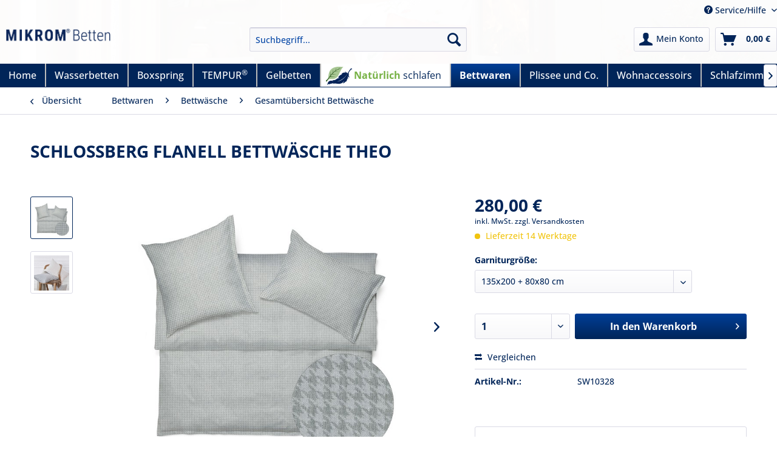

--- FILE ---
content_type: text/html; charset=UTF-8
request_url: https://mikrom-wasserbetten.de/bettwaren/bettwaesche/gesamtuebersicht-bettwaesche/708/schlossberg-flanell-bettwaesche-theo
body_size: 12895
content:
<!DOCTYPE html> <html class="no-js" lang="de" itemscope="itemscope" itemtype="https://schema.org/WebPage"> <head> <meta charset="utf-8"> <meta name="author" content="" /> <meta name="robots" content="index,follow" /> <meta name="revisit-after" content="15 days" /> <meta name="keywords" content="Schlossberg,Flanell,Winter,Flauschig,Bettwäsche" /> <meta name="description" content="Flanell Flanell ist ein besonders kuscheliges Baumwoll-Gewebe, das, wie auch der Denim, in einer Köper-Bindung gewoben wird. Es eignet sich hervorrag…" /> <meta property="og:type" content="website" /> <meta property="og:site_name" content="MIKROM Betten Solingen" /> <meta property="og:title" content="MIKROM Betten Solingen" /> <meta property="og:description" content="Flanell Flanell ist ein besonders kuscheliges Baumwoll-Gewebe, das, wie auch der Denim, in einer Köper-Bindung gewoben wird. Es eignet sich hervorrag…" /> <meta property="og:image" content="https://mikrom-wasserbetten.de/media/image/31/04/00/Mikrom-Betten-Logo-hp_20210707.png" /> <meta name="twitter:card" content="website" /> <meta name="twitter:site" content="MIKROM Betten Solingen" /> <meta name="twitter:title" content="MIKROM Betten Solingen" /> <meta name="twitter:description" content="Flanell Flanell ist ein besonders kuscheliges Baumwoll-Gewebe, das, wie auch der Denim, in einer Köper-Bindung gewoben wird. Es eignet sich hervorrag…" /> <meta name="twitter:image" content="https://mikrom-wasserbetten.de/media/image/31/04/00/Mikrom-Betten-Logo-hp_20210707.png" /> <meta itemprop="copyrightHolder" content="MIKROM Betten Solingen" /> <meta itemprop="copyrightYear" content="2014" /> <meta itemprop="isFamilyFriendly" content="True" /> <meta itemprop="image" content="https://mikrom-wasserbetten.de/media/image/31/04/00/Mikrom-Betten-Logo-hp_20210707.png" /> <meta name="viewport" content="width=device-width, initial-scale=1.0"> <meta name="mobile-web-app-capable" content="yes"> <meta name="apple-mobile-web-app-title" content="MIKROM Betten Solingen"> <meta name="apple-mobile-web-app-capable" content="yes"> <meta name="apple-mobile-web-app-status-bar-style" content="default"> <link rel="apple-touch-icon-precomposed" href="https://mikrom-wasserbetten.de/media/image/8b/4f/80/favicon-32x32.png"> <link rel="shortcut icon" href="https://mikrom-wasserbetten.de/media/image/8b/4f/80/favicon-32x32.png"> <meta name="msapplication-navbutton-color" content="#012559" /> <meta name="application-name" content="MIKROM Betten Solingen" /> <meta name="msapplication-starturl" content="https://mikrom-wasserbetten.de/" /> <meta name="msapplication-window" content="width=1024;height=768" /> <meta name="msapplication-TileImage" content="https://mikrom-wasserbetten.de/media/image/8b/4f/80/favicon-32x32.png"> <meta name="msapplication-TileColor" content="#012559"> <meta name="theme-color" content="#012559" /> <title itemprop="name">SCHLOSSBERG FLANELL BETTWÄSCHE THEO | MIKROM Betten Solingen</title> <link href="/web/cache/1767793022_c5167c6bcb86344a74ecdbf406d88b16.css" media="all" rel="stylesheet" type="text/css" /> <link href="/themes/Frontend/MikromTheme/frontend/_public/src/css/custom.css" media="all" rel="stylesheet" type="text/css" /> <link href="/themes/Frontend/MikromTheme/frontend/_public/src/css/magnific-popup.css" media="all" rel="stylesheet" type="text/css" />  <script type="text/javascript">
var _paq = _paq || [];
/* tracker methods like "setCustomDimension" should be called before "trackPageView" */
_paq.push(['trackPageView']);
_paq.push(['enableLinkTracking']);
(function() {
var u="//tracking.mikrom-wasserbetten.de/";
_paq.push(['setTrackerUrl', u+'piwik.php']);
_paq.push(['setSiteId', '1']);
var d=document, g=d.createElement('script'), s=d.getElementsByTagName('script')[0];
g.type='text/javascript'; g.async=true; g.defer=true; g.src=u+'piwik.js'; s.parentNode.insertBefore(g,s);
})();
</script>  </head> <body class="is--ctl-detail is--act-index" id=page-cat-45 >  <noscript> <img src="http://tracking.mikrom-wasserbetten.de/piwik.php?idsite=1&rec=1" style="border:0" alt="" /> </noscript>  <div class="page-wrap"> <noscript class="noscript-main"> <div class="alert is--warning"> <div class="alert--icon"> <i class="icon--element icon--warning"></i> </div> <div class="alert--content"> Um MIKROM&#x20;Betten&#x20;Solingen in vollem Umfang nutzen zu k&ouml;nnen, empfehlen wir Ihnen Javascript in Ihrem Browser zu aktiveren. </div> </div> </noscript> <header class="header-main"> <div class="top-bar"> <div class="container block-group"> <nav class="top-bar--navigation block" role="menubar">   <div class="navigation--entry entry--compare is--hidden" role="menuitem" aria-haspopup="true" data-drop-down-menu="true">   </div> <div class="navigation--entry entry--service has--drop-down" role="menuitem" aria-haspopup="true" data-drop-down-menu="true"> <i class="icon--service"></i> Service/Hilfe <ul class="service--list is--rounded" role="menu"> <li class="service--entry" role="menuitem"> <a class="service--link" href="https://mikrom-wasserbetten.de/kontaktformular" title="Kontakt" target="_self"> Kontakt </a> </li> <li class="service--entry" role="menuitem"> <a class="service--link" href="https://mikrom-wasserbetten.de/lieferung-lieferfrist-versandkosten" title="Lieferung, Lieferfrist, Versandkosten" > Lieferung, Lieferfrist, Versandkosten </a> </li> <li class="service--entry" role="menuitem"> <a class="service--link" href="https://mikrom-wasserbetten.de/widerrufsrecht" title="Widerrufsrecht" > Widerrufsrecht </a> </li> <li class="service--entry" role="menuitem"> <a class="service--link" href="https://mikrom-wasserbetten.de/datenschutzerklaerung" title="Datenschutzerklärung" > Datenschutzerklärung </a> </li> <li class="service--entry" role="menuitem"> <a class="service--link" href="https://mikrom-wasserbetten.de/agb" title="AGB" > AGB </a> </li> <li class="service--entry" role="menuitem"> <a class="service--link" href="https://mikrom-wasserbetten.de/impressum" title="Impressum" > Impressum </a> </li> </ul> </div> </nav> </div> </div> <div class="container header--navigation"> <div class="logo-main block-group" role="banner"> <div class="logo--shop block"> <a class="logo--link" href="https://mikrom-wasserbetten.de/" title="MIKROM Betten Solingen - zur Startseite wechseln"> <picture> <source srcset="https://mikrom-wasserbetten.de/media/image/31/04/00/Mikrom-Betten-Logo-hp_20210707.png" media="(min-width: 78.75em)"> <source srcset="https://mikrom-wasserbetten.de/media/image/31/04/00/Mikrom-Betten-Logo-hp_20210707.png" media="(min-width: 64em)"> <source srcset="https://mikrom-wasserbetten.de/media/image/31/04/00/Mikrom-Betten-Logo-hp_20210707.png" media="(min-width: 48em)"> <img srcset="https://mikrom-wasserbetten.de/media/image/ac/c6/4d/Mikrom-Betten-Logo-hp-smartphone_20210707WfA7YNryZ88nx.png" alt="MIKROM Betten Solingen - zur Startseite wechseln" /> </picture> </a> </div> </div> <nav class="shop--navigation block-group"> <ul class="navigation--list block-group" role="menubar"> <li class="navigation--entry entry--menu-left" role="menuitem"> <a class="entry--link entry--trigger btn is--icon-left" href="#offcanvas--left" data-offcanvas="true" data-offCanvasSelector=".sidebar-main" aria-label="Menü"> <i class="icon--menu"></i> Menü </a> </li> <li class="navigation--entry entry--search" role="menuitem" data-search="true" aria-haspopup="true" data-minLength="3"> <a class="btn entry--link entry--trigger" href="#show-hide--search" title="Suche anzeigen / schließen" aria-label="Suche anzeigen / schließen"> <i class="icon--search"></i> <span class="search--display">Suchen</span> </a> <form action="/search" method="get" class="main-search--form"> <input type="search" name="sSearch" aria-label="Suchbegriff..." class="main-search--field" autocomplete="off" autocapitalize="off" placeholder="Suchbegriff..." maxlength="30" /> <button type="submit" class="main-search--button" aria-label="Suchen"> <i class="icon--search"></i> <span class="main-search--text">Suchen</span> </button> <div class="form--ajax-loader">&nbsp;</div> </form> <div class="main-search--results"></div> </li>  <li class="navigation--entry entry--account with-slt" role="menuitem" data-offcanvas="true" data-offCanvasSelector=".account--dropdown-navigation"> <a href="https://mikrom-wasserbetten.de/account" title="Mein Konto" aria-label="Mein Konto" class="btn is--icon-left entry--link account--link"> <i class="icon--account"></i> <span class="account--display"> Mein Konto </span> </a> <div class="account--dropdown-navigation"> <div class="navigation--smartphone"> <div class="entry--close-off-canvas"> <a href="#close-account-menu" class="account--close-off-canvas" title="Menü schließen" aria-label="Menü schließen"> Menü schließen <i class="icon--arrow-right"></i> </a> </div> </div> <div class="account--menu is--rounded is--personalized"> <span class="navigation--headline"> Mein Konto </span> <div class="account--menu-container"> <ul class="sidebar--navigation navigation--list is--level0 show--active-items"> <li class="navigation--entry"> <span class="navigation--signin"> <a href="https://mikrom-wasserbetten.de/account#hide-registration" class="blocked--link btn is--primary navigation--signin-btn" data-collapseTarget="#registration" data-action="close"> Anmelden </a> <span class="navigation--register"> oder <a href="https://mikrom-wasserbetten.de/account#show-registration" class="blocked--link" data-collapseTarget="#registration" data-action="open"> registrieren </a> </span> </span> </li> <li class="navigation--entry"> <a href="https://mikrom-wasserbetten.de/account" title="Übersicht" class="navigation--link"> Übersicht </a> </li> <li class="navigation--entry"> <a href="https://mikrom-wasserbetten.de/account/profile" title="Persönliche Daten" class="navigation--link" rel="nofollow"> Persönliche Daten </a> </li> <li class="navigation--entry"> <a href="https://mikrom-wasserbetten.de/address/index/sidebar/" title="Adressen" class="navigation--link" rel="nofollow"> Adressen </a> </li> <li class="navigation--entry"> <a href="https://mikrom-wasserbetten.de/account/payment" title="Zahlungsarten" class="navigation--link" rel="nofollow"> Zahlungsarten </a> </li> <li class="navigation--entry"> <a href="https://mikrom-wasserbetten.de/account/orders" title="Bestellungen" class="navigation--link" rel="nofollow"> Bestellungen </a> </li> </ul> </div> </div> </div> </li> <li class="navigation--entry entry--cart" role="menuitem"> <a class="btn is--icon-left cart--link" href="https://mikrom-wasserbetten.de/checkout/cart" title="Warenkorb" aria-label="Warenkorb"> <span class="cart--display"> Warenkorb </span> <span class="badge is--primary is--minimal cart--quantity is--hidden">0</span> <i class="icon--basket"></i> <span class="cart--amount"> 0,00&nbsp;&euro; </span> </a> <div class="ajax-loader">&nbsp;</div> </li>  </ul> </nav> <div class="container--ajax-cart" data-collapse-cart="true" data-displayMode="offcanvas"></div> </div> </header> <nav class="navigation-main"> <div class="container" data-menu-scroller="true" data-listSelector=".navigation--list.container" data-viewPortSelector=".navigation--list-wrapper"> <div class="navigation--list-wrapper"> <ul class="navigation--list container" role="menubar" itemscope="itemscope" itemtype="http://schema.org/SiteNavigationElement"> <li class="navigation--entry is--home" role="menuitem"><a class="navigation--link is--first" href="https://mikrom-wasserbetten.de/" title="Home" itemprop="url"><span itemprop="name">Home</span></a></li><li class="navigation--entry item-cat-13" role="menuitem"><a class="navigation--link" href="https://mikrom-wasserbetten.de/wasserbetten/" title="Wasserbetten" itemprop="url"><span itemprop="name">Wasserbetten</span></a></li><li class="navigation--entry item-cat-18" role="menuitem"><a class="navigation--link" href="https://mikrom-wasserbetten.de/boxspring/" title="Boxspring" itemprop="url"><span itemprop="name">Boxspring</span></a></li><li class="navigation--entry item-cat-10" role="menuitem"><a class="navigation--link" href="https://mikrom-wasserbetten.de/tempur/" title="TEMPUR" itemprop="url"><span itemprop="name">TEMPUR<sup>&reg;</sup></span></a></li><li class="navigation--entry item-cat-16" role="menuitem"><a class="navigation--link" href="https://mikrom-wasserbetten.de/gelbetten/" title="Gelbetten" itemprop="url"><span itemprop="name">Gelbetten</span></a></li><li class="navigation--entry item-cat-100" role="menuitem"><a class="navigation--link" href="https://mikrom-wasserbetten.de/natuerlich-schlafen/" title="Natürlich schlafen" itemprop="url"><span itemprop="name">Natürlich schlafen</span></a></li><li class="navigation--entry is--active item-cat-14" role="menuitem"><a class="navigation--link is--active" href="https://mikrom-wasserbetten.de/bettwaren/" title="Bettwaren" itemprop="url"><span itemprop="name">Bettwaren</span></a></li><li class="navigation--entry item-cat-5" role="menuitem"><a class="navigation--link" href="https://mikrom-wasserbetten.de/plissee-und-co./" title="Plissee und Co." itemprop="url"><span itemprop="name">Plissee und Co.</span></a></li><li class="navigation--entry item-cat-9" role="menuitem"><a class="navigation--link" href="https://mikrom-wasserbetten.de/wohnaccessoirs/" title="Wohnaccessoirs" itemprop="url"><span itemprop="name">Wohnaccessoirs</span></a></li><li class="navigation--entry item-cat-6" role="menuitem"><a class="navigation--link" href="https://mikrom-wasserbetten.de/schlafzimmer/" title="Schlafzimmer" itemprop="url"><span itemprop="name">Schlafzimmer</span></a></li><li class="navigation--entry item-cat-12" role="menuitem"><a class="navigation--link" href="https://mikrom-wasserbetten.de/sale/" title="Sale %" itemprop="url"><span itemprop="name">Sale %</span></a></li> </ul> </div> <div class="advanced-menu" data-advanced-menu="true" data-hoverDelay="250"> <div class="menu--container"> <div class="button-container"> <a href="https://mikrom-wasserbetten.de/wasserbetten/" class="button--category" aria-label="Zur Kategorie Wasserbetten" title="Zur Kategorie Wasserbetten"> <i class="icon--arrow-right"></i> Zur Kategorie Wasserbetten </a> <span class="button--close"> <i class="icon--cross"></i> </span> </div> <div class="content--wrapper has--content"> <ul class="menu--list menu--level-0 columns--4" style="width: 100%;"> <li class="menu--list-item item--level-0" style="width: 100%"> <a href="https://mikrom-wasserbetten.de/wasserbetten/welches-bettsystem-passt-zu-mir/" class="menu--list-item-link" aria-label="Welches Bettsystem passt zu mir?" title="Welches Bettsystem passt zu mir?">Welches Bettsystem passt zu mir?</a> </li> <li class="menu--list-item item--level-0" style="width: 100%"> <a href="https://mikrom-wasserbetten.de/wasserbetten/unsere-wasserbetten-ausstellung/" class="menu--list-item-link" aria-label="Unsere Wasserbetten-Ausstellung" title="Unsere Wasserbetten-Ausstellung">Unsere Wasserbetten-Ausstellung</a> </li> <li class="menu--list-item item--level-0" style="width: 100%"> <a href="https://mikrom-wasserbetten.de/wasserbetten/service/" class="menu--list-item-link" aria-label="Service" title="Service">Service</a> </li> <li class="menu--list-item item--level-0" style="width: 100%"> <a href="https://mikrom-wasserbetten.de/wasserbetten/wassermatratzen-und-zubehoer/" class="menu--list-item-link" aria-label="Wassermatratzen und Zubehör" title="Wassermatratzen und Zubehör">Wassermatratzen und Zubehör</a> </li> <li class="menu--list-item item--level-0" style="width: 100%"> <a href="https://mikrom-wasserbetten.de/wasserbetten/wasserbett-auflagen/" class="menu--list-item-link" aria-label="Wasserbett-Auflagen" title="Wasserbett-Auflagen">Wasserbett-Auflagen</a> </li> <li class="menu--list-item item--level-0" style="width: 100%"> <a href="https://mikrom-wasserbetten.de/wasserbetten/pflegeprodukte/" class="menu--list-item-link" aria-label="Pflegeprodukte" title="Pflegeprodukte">Pflegeprodukte</a> </li> </ul> </div> </div> <div class="menu--container"> <div class="button-container"> <a href="https://mikrom-wasserbetten.de/boxspring/" class="button--category" aria-label="Zur Kategorie Boxspring" title="Zur Kategorie Boxspring"> <i class="icon--arrow-right"></i> Zur Kategorie Boxspring </a> <span class="button--close"> <i class="icon--cross"></i> </span> </div> <div class="content--wrapper has--content"> <ul class="menu--list menu--level-0 columns--4" style="width: 100%;"> <li class="menu--list-item item--level-0" style="width: 100%"> <a href="https://mikrom-wasserbetten.de/boxspring/boxspring-betten/" class="menu--list-item-link" aria-label="Boxspring Betten" title="Boxspring Betten">Boxspring Betten</a> </li> <li class="menu--list-item item--level-0" style="width: 100%"> <a href="https://mikrom-wasserbetten.de/boxspring/svane-gelmatratzen/" class="menu--list-item-link" aria-label="SVANE - Gelmatratzen" title="SVANE - Gelmatratzen">SVANE - Gelmatratzen</a> </li> <li class="menu--list-item item--level-0" style="width: 100%"> <a href="https://mikrom-wasserbetten.de/boxspring/tempur-hybrid-matratzen-und-kissen/" class="menu--list-item-link" aria-label="TEMPUR® Hybrid Matratzen und Kissen" title="TEMPUR® Hybrid Matratzen und Kissen">TEMPUR® Hybrid Matratzen und Kissen</a> </li> </ul> </div> </div> <div class="menu--container"> <div class="button-container"> <a href="https://mikrom-wasserbetten.de/tempur/" class="button--category" aria-label="Zur Kategorie TEMPUR" title="Zur Kategorie TEMPUR"> <i class="icon--arrow-right"></i> Zur Kategorie TEMPUR </a> <span class="button--close"> <i class="icon--cross"></i> </span> </div> <div class="content--wrapper has--content"> <ul class="menu--list menu--level-0 columns--4" style="width: 100%;"> <li class="menu--list-item item--level-0" style="width: 100%"> <a href="https://mikrom-wasserbetten.de/tempur/betten/" class="menu--list-item-link" aria-label="Betten" title="Betten">Betten</a> </li> <li class="menu--list-item item--level-0" style="width: 100%"> <a href="https://mikrom-wasserbetten.de/tempur/matratzen/" class="menu--list-item-link" aria-label="Matratzen" title="Matratzen">Matratzen</a> </li> <li class="menu--list-item item--level-0" style="width: 100%"> <a href="https://mikrom-wasserbetten.de/tempur/kissen/" class="menu--list-item-link" aria-label="Kissen" title="Kissen">Kissen</a> </li> <li class="menu--list-item item--level-0" style="width: 100%"> <a href="https://mikrom-wasserbetten.de/tempur/systemrahmen/" class="menu--list-item-link" aria-label="Systemrahmen" title="Systemrahmen">Systemrahmen</a> </li> <li class="menu--list-item item--level-0" style="width: 100%"> <a href="https://mikrom-wasserbetten.de/tempur/zubehoer/" class="menu--list-item-link" aria-label="Zubehör" title="Zubehör">Zubehör</a> </li> <li class="menu--list-item item--level-0" style="width: 100%"> <a href="https://mikrom-wasserbetten.de/tempur/tempur-boxspring/" class="menu--list-item-link" aria-label="TEMPUR® Boxspring" title="TEMPUR® Boxspring">TEMPUR® Boxspring</a> </li> <li class="menu--list-item item--level-0" style="width: 100%"> <a href="https://mikrom-wasserbetten.de/tempur/die-tempur-umtausch-garantie/" class="menu--list-item-link" aria-label="Die TEMPUR-Umtausch-Garantie" title="Die TEMPUR-Umtausch-Garantie">Die TEMPUR-Umtausch-Garantie</a> </li> </ul> </div> </div> <div class="menu--container"> <div class="button-container"> <a href="https://mikrom-wasserbetten.de/gelbetten/" class="button--category" aria-label="Zur Kategorie Gelbetten" title="Zur Kategorie Gelbetten"> <i class="icon--arrow-right"></i> Zur Kategorie Gelbetten </a> <span class="button--close"> <i class="icon--cross"></i> </span> </div> <div class="content--wrapper has--content"> <ul class="menu--list menu--level-0 columns--4" style="width: 100%;"> <li class="menu--list-item item--level-0" style="width: 100%"> <a href="https://mikrom-wasserbetten.de/gelbetten/gelmatratzen-und-kissen/" class="menu--list-item-link" aria-label="Gelmatratzen und -Kissen" title="Gelmatratzen und -Kissen">Gelmatratzen und -Kissen</a> </li> </ul> </div> </div> <div class="menu--container"> <div class="button-container"> <a href="https://mikrom-wasserbetten.de/natuerlich-schlafen/" class="button--category" aria-label="Zur Kategorie Natürlich schlafen" title="Zur Kategorie Natürlich schlafen"> <i class="icon--arrow-right"></i> Zur Kategorie Natürlich schlafen </a> <span class="button--close"> <i class="icon--cross"></i> </span> </div> </div> <div class="menu--container"> <div class="button-container"> <a href="https://mikrom-wasserbetten.de/bettwaren/" class="button--category" aria-label="Zur Kategorie Bettwaren" title="Zur Kategorie Bettwaren"> <i class="icon--arrow-right"></i> Zur Kategorie Bettwaren </a> <span class="button--close"> <i class="icon--cross"></i> </span> </div> <div class="content--wrapper has--content"> <ul class="menu--list menu--level-0 columns--4" style="width: 100%;"> <li class="menu--list-item item--level-0" style="width: 100%"> <a href="https://mikrom-wasserbetten.de/bettwaren/kuschel-und-tagesdecken/" class="menu--list-item-link" aria-label="Kuschel- und Tagesdecken" title="Kuschel- und Tagesdecken">Kuschel- und Tagesdecken</a> </li> <li class="menu--list-item item--level-0" style="width: 100%"> <a href="https://mikrom-wasserbetten.de/bettwaren/bettwaesche/" class="menu--list-item-link" aria-label="Bettwäsche" title="Bettwäsche">Bettwäsche</a> <ul class="menu--list menu--level-1 columns--4"> <li class="menu--list-item item--level-1"> <a href="https://mikrom-wasserbetten.de/bettwaren/bettwaesche/gesamtuebersicht-bettwaesche/" class="menu--list-item-link" aria-label="Gesamtübersicht Bettwäsche" title="Gesamtübersicht Bettwäsche">Gesamtübersicht Bettwäsche</a> </li> <li class="menu--list-item item--level-1"> <a href="https://mikrom-wasserbetten.de/bettwaren/bettwaesche/kinder-bettwaesche/" class="menu--list-item-link" aria-label="Kinder Bettwäsche" title="Kinder Bettwäsche">Kinder Bettwäsche</a> </li> <li class="menu--list-item item--level-1"> <a href="https://mikrom-wasserbetten.de/bettwaren/bettwaesche/bio-bettwaesche/" class="menu--list-item-link" aria-label="Bio-Bettwäsche" title="Bio-Bettwäsche">Bio-Bettwäsche</a> </li> </ul> </li> <li class="menu--list-item item--level-0" style="width: 100%"> <a href="https://mikrom-wasserbetten.de/bettwaren/topper-matratzenauflagen/" class="menu--list-item-link" aria-label="Topper / Matratzenauflagen" title="Topper / Matratzenauflagen">Topper / Matratzenauflagen</a> </li> <li class="menu--list-item item--level-0" style="width: 100%"> <a href="https://mikrom-wasserbetten.de/bettwaren/kopfkissen/" class="menu--list-item-link" aria-label="Kopfkissen" title="Kopfkissen">Kopfkissen</a> </li> <li class="menu--list-item item--level-0" style="width: 100%"> <a href="https://mikrom-wasserbetten.de/bettwaren/bettdecken/" class="menu--list-item-link" aria-label="Bettdecken" title="Bettdecken">Bettdecken</a> <ul class="menu--list menu--level-1 columns--4"> <li class="menu--list-item item--level-1"> <a href="https://mikrom-wasserbetten.de/bettwaren/bettdecken/daunen/" class="menu--list-item-link" aria-label="Daunen" title="Daunen">Daunen</a> </li> <li class="menu--list-item item--level-1"> <a href="https://mikrom-wasserbetten.de/bettwaren/bettdecken/naturfaser/" class="menu--list-item-link" aria-label="Naturfaser" title="Naturfaser">Naturfaser</a> </li> <li class="menu--list-item item--level-1"> <a href="https://mikrom-wasserbetten.de/bettwaren/bettdecken/funktionsfaser/" class="menu--list-item-link" aria-label="Funktionsfaser" title="Funktionsfaser">Funktionsfaser</a> </li> </ul> </li> <li class="menu--list-item item--level-0" style="width: 100%"> <a href="https://mikrom-wasserbetten.de/bettwaren/bettlaken/" class="menu--list-item-link" aria-label="Bettlaken" title="Bettlaken">Bettlaken</a> </li> <li class="menu--list-item item--level-0" style="width: 100%"> <a href="https://mikrom-wasserbetten.de/bettwaren/matratzen/" class="menu--list-item-link" aria-label="Matratzen" title="Matratzen">Matratzen</a> </li> <li class="menu--list-item item--level-0" style="width: 100%"> <a href="https://mikrom-wasserbetten.de/bettwaren/unterfederungen-lattenroste/" class="menu--list-item-link" aria-label="Unterfederungen / Lattenroste" title="Unterfederungen / Lattenroste">Unterfederungen / Lattenroste</a> </li> </ul> </div> </div> <div class="menu--container"> <div class="button-container"> <a href="https://mikrom-wasserbetten.de/plissee-und-co./" class="button--category" aria-label="Zur Kategorie Plissee und Co." title="Zur Kategorie Plissee und Co."> <i class="icon--arrow-right"></i> Zur Kategorie Plissee und Co. </a> <span class="button--close"> <i class="icon--cross"></i> </span> </div> <div class="content--wrapper has--content"> <ul class="menu--list menu--level-0 columns--4" style="width: 100%;"> <li class="menu--list-item item--level-0" style="width: 100%"> <a href="https://mikrom-wasserbetten.de/plissee-und-co./jalousien-vertikal/" class="menu--list-item-link" aria-label="Jalousien vertikal" title="Jalousien vertikal">Jalousien vertikal</a> </li> <li class="menu--list-item item--level-0" style="width: 100%"> <a href="https://mikrom-wasserbetten.de/plissee-und-co./jalousien-horizontal/" class="menu--list-item-link" aria-label="Jalousien horizontal" title="Jalousien horizontal">Jalousien horizontal</a> </li> <li class="menu--list-item item--level-0" style="width: 100%"> <a href="https://mikrom-wasserbetten.de/plissee-und-co./plissee-vorhaenge/" class="menu--list-item-link" aria-label="Plissee-Vorhänge" title="Plissee-Vorhänge">Plissee-Vorhänge</a> </li> <li class="menu--list-item item--level-0" style="width: 100%"> <a href="https://mikrom-wasserbetten.de/plissee-und-co./insektenschutz/" class="menu--list-item-link" aria-label="Insektenschutz" title="Insektenschutz">Insektenschutz</a> </li> <li class="menu--list-item item--level-0" style="width: 100%"> <a href="https://mikrom-wasserbetten.de/plissee-und-co./rollos/" class="menu--list-item-link" aria-label="Rollos" title="Rollos">Rollos</a> </li> </ul> </div> </div> <div class="menu--container"> <div class="button-container"> <a href="https://mikrom-wasserbetten.de/wohnaccessoirs/" class="button--category" aria-label="Zur Kategorie Wohnaccessoirs" title="Zur Kategorie Wohnaccessoirs"> <i class="icon--arrow-right"></i> Zur Kategorie Wohnaccessoirs </a> <span class="button--close"> <i class="icon--cross"></i> </span> </div> <div class="content--wrapper has--content"> <ul class="menu--list menu--level-0 columns--4" style="width: 100%;"> <li class="menu--list-item item--level-0" style="width: 100%"> <a href="https://mikrom-wasserbetten.de/wohnaccessoirs/couch-und-co./" class="menu--list-item-link" aria-label="Couch und Co." title="Couch und Co.">Couch und Co.</a> </li> <li class="menu--list-item item--level-0" style="width: 100%"> <a href="https://mikrom-wasserbetten.de/wohnaccessoirs/bad-frottier/" class="menu--list-item-link" aria-label="Bad / Frottier" title="Bad / Frottier">Bad / Frottier</a> </li> <li class="menu--list-item item--level-0" style="width: 100%"> <a href="https://mikrom-wasserbetten.de/wohnaccessoirs/kuscheldecken-und-kissen/" class="menu--list-item-link" aria-label="Kuscheldecken und Kissen" title="Kuscheldecken und Kissen">Kuscheldecken und Kissen</a> </li> </ul> </div> </div> <div class="menu--container"> <div class="button-container"> <a href="https://mikrom-wasserbetten.de/schlafzimmer/" class="button--category" aria-label="Zur Kategorie Schlafzimmer" title="Zur Kategorie Schlafzimmer"> <i class="icon--arrow-right"></i> Zur Kategorie Schlafzimmer </a> <span class="button--close"> <i class="icon--cross"></i> </span> </div> <div class="content--wrapper has--content"> <ul class="menu--list menu--level-0 columns--4" style="width: 100%;"> <li class="menu--list-item item--level-0" style="width: 100%"> <a href="https://mikrom-wasserbetten.de/schlafzimmer/holzbetten/" class="menu--list-item-link" aria-label="Holzbetten" title="Holzbetten">Holzbetten</a> </li> <li class="menu--list-item item--level-0" style="width: 100%"> <a href="https://mikrom-wasserbetten.de/schlafzimmer/polsterbetten/" class="menu--list-item-link" aria-label="Polsterbetten" title="Polsterbetten">Polsterbetten</a> </li> <li class="menu--list-item item--level-0" style="width: 100%"> <a href="https://mikrom-wasserbetten.de/schlafzimmer/metallbetten/" class="menu--list-item-link" aria-label="Metallbetten" title="Metallbetten">Metallbetten</a> </li> <li class="menu--list-item item--level-0" style="width: 100%"> <a href="https://mikrom-wasserbetten.de/schlafzimmer/baby-und-kind/" class="menu--list-item-link" aria-label="Baby und Kind" title="Baby und Kind">Baby und Kind</a> </li> <li class="menu--list-item item--level-0" style="width: 100%"> <a href="https://mikrom-wasserbetten.de/schlafzimmer/kinder-und-jugendbetten/" class="menu--list-item-link" aria-label="Kinder- und Jugendbetten" title="Kinder- und Jugendbetten">Kinder- und Jugendbetten</a> </li> <li class="menu--list-item item--level-0" style="width: 100%"> <a href="https://mikrom-wasserbetten.de/schlafzimmer/nachttische-und-kommoden/" class="menu--list-item-link" aria-label="Nachttische und Kommoden" title="Nachttische und Kommoden">Nachttische und Kommoden</a> </li> </ul> </div> </div> <div class="menu--container"> <div class="button-container"> <a href="https://mikrom-wasserbetten.de/sale/" class="button--category" aria-label="Zur Kategorie Sale %" title="Zur Kategorie Sale %"> <i class="icon--arrow-right"></i> Zur Kategorie Sale % </a> <span class="button--close"> <i class="icon--cross"></i> </span> </div> </div> </div> </div> </nav> <section class="content-main container block-group"> <nav class="content--breadcrumb block"> <a class="breadcrumb--button breadcrumb--link" href="https://mikrom-wasserbetten.de/bettwaren/bettwaesche/gesamtuebersicht-bettwaesche/" title="Übersicht"> <i class="icon--arrow-left"></i> <span class="breadcrumb--title">Übersicht</span> </a> <ul class="breadcrumb--list" role="menu" itemscope itemtype="https://schema.org/BreadcrumbList"> <li role="menuitem" class="breadcrumb--entry" itemprop="itemListElement" itemscope itemtype="https://schema.org/ListItem"> <a class="breadcrumb--link" href="https://mikrom-wasserbetten.de/bettwaren/" title="Bettwaren" itemprop="item"> <link itemprop="url" href="https://mikrom-wasserbetten.de/bettwaren/" /> <span class="breadcrumb--title" itemprop="name">Bettwaren</span> </a> <meta itemprop="position" content="0" /> </li> <li role="none" class="breadcrumb--separator"> <i class="icon--arrow-right"></i> </li> <li role="menuitem" class="breadcrumb--entry" itemprop="itemListElement" itemscope itemtype="https://schema.org/ListItem"> <a class="breadcrumb--link" href="https://mikrom-wasserbetten.de/bettwaren/bettwaesche/" title="Bettwäsche" itemprop="item"> <link itemprop="url" href="https://mikrom-wasserbetten.de/bettwaren/bettwaesche/" /> <span class="breadcrumb--title" itemprop="name">Bettwäsche</span> </a> <meta itemprop="position" content="1" /> </li> <li role="none" class="breadcrumb--separator"> <i class="icon--arrow-right"></i> </li> <li role="menuitem" class="breadcrumb--entry is--active" itemprop="itemListElement" itemscope itemtype="https://schema.org/ListItem"> <a class="breadcrumb--link" href="https://mikrom-wasserbetten.de/bettwaren/bettwaesche/gesamtuebersicht-bettwaesche/" title="Gesamtübersicht Bettwäsche" itemprop="item"> <link itemprop="url" href="https://mikrom-wasserbetten.de/bettwaren/bettwaesche/gesamtuebersicht-bettwaesche/" /> <span class="breadcrumb--title" itemprop="name">Gesamtübersicht Bettwäsche</span> </a> <meta itemprop="position" content="2" /> </li> </ul> </nav> <nav class="product--navigation"> <a href="#" class="navigation--link link--prev"> <div class="link--prev-button"> <span class="link--prev-inner">Zurück</span> </div> <div class="image--wrapper"> <div class="image--container"></div> </div> </a> <a href="#" class="navigation--link link--next"> <div class="link--next-button"> <span class="link--next-inner">Vor</span> </div> <div class="image--wrapper"> <div class="image--container"></div> </div> </a> </nav> <div class="content-main--inner"> <aside class="sidebar-main off-canvas"> <div class="navigation--smartphone"> <ul class="navigation--list "> <li class="navigation--entry entry--close-off-canvas"> <a href="#close-categories-menu" title="Menü schließen" class="navigation--link"> Menü schließen <i class="icon--arrow-right"></i> </a> </li> </ul> <div class="mobile--switches">   </div> </div> <div id="videobox-nav"> <div class="video-title"> Videoberatung </div> <div class="video-description"> Haben Sie Fragen oder benötigen eine persönliche Beratung?<br> Gerne stehen wir Ihnen während unserer Öffnungszeiten in einer persönlichen Videokonferenz zur Verfügung. Vereinbaren Sie einen Termin für eine Videoberatung und probieren Sie es aus! </div> <a class="btn block video-btn" onclick="startVideoChat('')"> <svg xmlns="http://www.w3.org/2000/svg" fill="#012559" class="bi bi-camera-video-fill" viewBox="0 0 16 16" width="16" height="16"> <path fill-rule="evenodd" d="M0 5a2 2 0 0 1 2-2h7.5a2 2 0 0 1 1.983 1.738l3.11-1.382A1 1 0 0 1 16 4.269v7.462a1 1 0 0 1-1.406.913l-3.111-1.382A2 2 0 0 1 9.5 13H2a2 2 0 0 1-2-2V5z"></path> </svg> Termin vereinbaren <table class="video-btn-table"> <tbody> <tr> <td>Mo.- Sa.:</td> <td>10:00 - 15:00 Uhr</td> </tr> </tbody> </table> </a> <div class="video-promote block-group"> <div class="video-promote-logo block"> <img src="/media/image/ef/24/2f/logo_nrw.jpg" alt="NRW-Logo"> </div> <div class="video-promote-text block"> Gefördert durch das Land Nordrhein-Westfalen </div> </div> </div> <div class="sidebar--categories-wrapper" data-subcategory-nav="true" data-mainCategoryId="3" data-categoryId="45" data-fetchUrl="/widgets/listing/getCategory/categoryId/45"> <div class="categories--headline navigation--headline"> Kategorien </div> <div class="sidebar--categories-navigation"> <ul class="sidebar--navigation categories--navigation navigation--list is--drop-down is--level0 is--rounded" role="menu"> <li class="navigation--entry has--sub-children" role="menuitem"> <a class="navigation--link link--go-forward" href="https://mikrom-wasserbetten.de/wasserbetten/" data-categoryId="13" data-fetchUrl="/widgets/listing/getCategory/categoryId/13" title="Wasserbetten" > <span> Wasserbetten </span> <span class="is--icon-right"> <i class="icon--arrow-right"></i> </span> </a> </li> <li class="navigation--entry has--sub-children" role="menuitem"> <a class="navigation--link link--go-forward" href="https://mikrom-wasserbetten.de/boxspring/" data-categoryId="18" data-fetchUrl="/widgets/listing/getCategory/categoryId/18" title="Boxspring" > <span> Boxspring </span> <span class="is--icon-right"> <i class="icon--arrow-right"></i> </span> </a> </li> <li class="navigation--entry has--sub-children" role="menuitem"> <a class="navigation--link link--go-forward" href="https://mikrom-wasserbetten.de/tempur/" data-categoryId="10" data-fetchUrl="/widgets/listing/getCategory/categoryId/10" title="TEMPUR" > <span> TEMPUR<sup>&reg;</sup> </span> <span class="is--icon-right"> <i class="icon--arrow-right"></i> </span> </a> </li> <li class="navigation--entry has--sub-children" role="menuitem"> <a class="navigation--link link--go-forward" href="https://mikrom-wasserbetten.de/gelbetten/" data-categoryId="16" data-fetchUrl="/widgets/listing/getCategory/categoryId/16" title="Gelbetten" > <span> Gelbetten </span> <span class="is--icon-right"> <i class="icon--arrow-right"></i> </span> </a> </li> <li class="navigation--entry" role="menuitem"> <a class="navigation--link" href="https://mikrom-wasserbetten.de/natuerlich-schlafen/" data-categoryId="100" data-fetchUrl="/widgets/listing/getCategory/categoryId/100" title="Natürlich schlafen" > <span> Natürlich schlafen </span> </a> </li> <li class="navigation--entry is--active has--sub-categories has--sub-children" role="menuitem"> <a class="navigation--link is--active has--sub-categories link--go-forward" href="https://mikrom-wasserbetten.de/bettwaren/" data-categoryId="14" data-fetchUrl="/widgets/listing/getCategory/categoryId/14" title="Bettwaren" > <span> Bettwaren </span> <span class="is--icon-right"> <i class="icon--arrow-right"></i> </span> </a> <ul class="sidebar--navigation categories--navigation navigation--list is--level1 is--rounded" role="menu"> <li class="navigation--entry" role="menuitem"> <a class="navigation--link" href="https://mikrom-wasserbetten.de/bettwaren/kuschel-und-tagesdecken/" data-categoryId="19" data-fetchUrl="/widgets/listing/getCategory/categoryId/19" title="Kuschel- und Tagesdecken" > <span> Kuschel- und Tagesdecken </span> </a> </li> <li class="navigation--entry is--active has--sub-categories has--sub-children" role="menuitem"> <a class="navigation--link is--active has--sub-categories link--go-forward" href="https://mikrom-wasserbetten.de/bettwaren/bettwaesche/" data-categoryId="24" data-fetchUrl="/widgets/listing/getCategory/categoryId/24" title="Bettwäsche" > <span> Bettwäsche </span> <span class="is--icon-right"> <i class="icon--arrow-right"></i> </span> </a> <ul class="sidebar--navigation categories--navigation navigation--list is--level2 navigation--level-high is--rounded" role="menu"> <li class="navigation--entry is--active" role="menuitem"> <a class="navigation--link is--active" href="https://mikrom-wasserbetten.de/bettwaren/bettwaesche/gesamtuebersicht-bettwaesche/" data-categoryId="45" data-fetchUrl="/widgets/listing/getCategory/categoryId/45" title="Gesamtübersicht Bettwäsche" > <span> Gesamtübersicht Bettwäsche </span> </a> </li> <li class="navigation--entry" role="menuitem"> <a class="navigation--link" href="https://mikrom-wasserbetten.de/bettwaren/bettwaesche/kinder-bettwaesche/" data-categoryId="46" data-fetchUrl="/widgets/listing/getCategory/categoryId/46" title="Kinder Bettwäsche" > <span> Kinder Bettwäsche </span> </a> </li> <li class="navigation--entry" role="menuitem"> <a class="navigation--link" href="https://mikrom-wasserbetten.de/bettwaren/bettwaesche/bio-bettwaesche/" data-categoryId="48" data-fetchUrl="/widgets/listing/getCategory/categoryId/48" title="Bio-Bettwäsche" > <span> Bio-Bettwäsche </span> </a> </li> </ul> </li> <li class="navigation--entry" role="menuitem"> <a class="navigation--link" href="https://mikrom-wasserbetten.de/bettwaren/topper-matratzenauflagen/" data-categoryId="28" data-fetchUrl="/widgets/listing/getCategory/categoryId/28" title="Topper / Matratzenauflagen" > <span> Topper / Matratzenauflagen </span> </a> </li> <li class="navigation--entry" role="menuitem"> <a class="navigation--link" href="https://mikrom-wasserbetten.de/bettwaren/kopfkissen/" data-categoryId="25" data-fetchUrl="/widgets/listing/getCategory/categoryId/25" title="Kopfkissen" > <span> Kopfkissen </span> </a> </li> <li class="navigation--entry has--sub-children" role="menuitem"> <a class="navigation--link link--go-forward" href="https://mikrom-wasserbetten.de/bettwaren/bettdecken/" data-categoryId="22" data-fetchUrl="/widgets/listing/getCategory/categoryId/22" title="Bettdecken" > <span> Bettdecken </span> <span class="is--icon-right"> <i class="icon--arrow-right"></i> </span> </a> </li> <li class="navigation--entry" role="menuitem"> <a class="navigation--link" href="https://mikrom-wasserbetten.de/bettwaren/bettlaken/" data-categoryId="26" data-fetchUrl="/widgets/listing/getCategory/categoryId/26" title="Bettlaken" > <span> Bettlaken </span> </a> </li> <li class="navigation--entry" role="menuitem"> <a class="navigation--link" href="https://mikrom-wasserbetten.de/bettwaren/matratzen/" data-categoryId="20" data-fetchUrl="/widgets/listing/getCategory/categoryId/20" title="Matratzen" > <span> Matratzen </span> </a> </li> <li class="navigation--entry" role="menuitem"> <a class="navigation--link" href="https://mikrom-wasserbetten.de/bettwaren/unterfederungen-lattenroste/" data-categoryId="23" data-fetchUrl="/widgets/listing/getCategory/categoryId/23" title="Unterfederungen / Lattenroste" > <span> Unterfederungen / Lattenroste </span> </a> </li> </ul> </li> <li class="navigation--entry has--sub-children" role="menuitem"> <a class="navigation--link link--go-forward" href="https://mikrom-wasserbetten.de/plissee-und-co./" data-categoryId="5" data-fetchUrl="/widgets/listing/getCategory/categoryId/5" title="Plissee und Co." > <span> Plissee und Co. </span> <span class="is--icon-right"> <i class="icon--arrow-right"></i> </span> </a> </li> <li class="navigation--entry has--sub-children" role="menuitem"> <a class="navigation--link link--go-forward" href="https://mikrom-wasserbetten.de/wohnaccessoirs/" data-categoryId="9" data-fetchUrl="/widgets/listing/getCategory/categoryId/9" title="Wohnaccessoirs" > <span> Wohnaccessoirs </span> <span class="is--icon-right"> <i class="icon--arrow-right"></i> </span> </a> </li> <li class="navigation--entry has--sub-children" role="menuitem"> <a class="navigation--link link--go-forward" href="https://mikrom-wasserbetten.de/schlafzimmer/" data-categoryId="6" data-fetchUrl="/widgets/listing/getCategory/categoryId/6" title="Schlafzimmer" > <span> Schlafzimmer </span> <span class="is--icon-right"> <i class="icon--arrow-right"></i> </span> </a> </li> <li class="navigation--entry" role="menuitem"> <a class="navigation--link" href="https://mikrom-wasserbetten.de/sale/" data-categoryId="12" data-fetchUrl="/widgets/listing/getCategory/categoryId/12" title="Sale %" > <span> Sale % </span> </a> </li> <li class="navigation--entry" role="menuitem"> <a class="navigation--link" href="https://mikrom-wasserbetten.de/" data-categoryId="4" data-fetchUrl="/widgets/listing/getCategory/categoryId/4" title="Start" target="_parent"> <span> Start </span> </a> </li> </ul> </div> <div class="shop-sites--container is--rounded"> <div class="shop-sites--headline navigation--headline"> Informationen </div> <ul class="shop-sites--navigation sidebar--navigation navigation--list is--drop-down is--level0" role="menu"> <li class="navigation--entry" role="menuitem"> <a class="navigation--link" href="https://mikrom-wasserbetten.de/kontaktformular" title="Kontakt" data-categoryId="1" data-fetchUrl="/widgets/listing/getCustomPage/pageId/1" target="_self"> Kontakt </a> </li> <li class="navigation--entry" role="menuitem"> <a class="navigation--link" href="https://mikrom-wasserbetten.de/lieferung-lieferfrist-versandkosten" title="Lieferung, Lieferfrist, Versandkosten" data-categoryId="6" data-fetchUrl="/widgets/listing/getCustomPage/pageId/6" > Lieferung, Lieferfrist, Versandkosten </a> </li> <li class="navigation--entry" role="menuitem"> <a class="navigation--link" href="https://mikrom-wasserbetten.de/widerrufsrecht" title="Widerrufsrecht" data-categoryId="8" data-fetchUrl="/widgets/listing/getCustomPage/pageId/8" > Widerrufsrecht </a> </li> <li class="navigation--entry" role="menuitem"> <a class="navigation--link" href="https://mikrom-wasserbetten.de/datenschutzerklaerung" title="Datenschutzerklärung" data-categoryId="7" data-fetchUrl="/widgets/listing/getCustomPage/pageId/7" > Datenschutzerklärung </a> </li> <li class="navigation--entry" role="menuitem"> <a class="navigation--link" href="https://mikrom-wasserbetten.de/agb" title="AGB" data-categoryId="4" data-fetchUrl="/widgets/listing/getCustomPage/pageId/4" > AGB </a> </li> <li class="navigation--entry" role="menuitem"> <a class="navigation--link" href="https://mikrom-wasserbetten.de/impressum" title="Impressum" data-categoryId="3" data-fetchUrl="/widgets/listing/getCustomPage/pageId/3" > Impressum </a> </li> </ul> </div> <div class="panel is--rounded paypal--sidebar"> <div class="panel--body is--wide paypal--sidebar-inner"> <div data-paypalUnifiedInstallmentsBanner="true" data-ratio="1x1" data-currency="EUR" data-buyerCountry="DE" > </div> </div> </div> </div> </aside> <div class="content--wrapper"> <div class="content product--details" itemscope itemtype="https://schema.org/Product" data-product-navigation="/widgets/listing/productNavigation" data-category-id="45" data-main-ordernumber="SW10328" data-ajax-wishlist="true" data-compare-ajax="true" data-ajax-variants-container="true"> <header class="product--header"> <div class="product--info"> <h1 class="product--title" itemprop="name"> SCHLOSSBERG FLANELL BETTWÄSCHE THEO </h1> <meta itemprop="image" content="https://mikrom-wasserbetten.de/media/image/9e/ca/a8/schlossberg-bettwaesche-gustav-theo-kissen-1200x1200.jpg"/> </div> </header> <div class="product--detail-upper block-group"> <div class="product--image-container image-slider product--image-zoom" data-image-slider="true" data-image-gallery="true" data-maxZoom="0" data-thumbnails=".image--thumbnails" > <div class="image--thumbnails image-slider--thumbnails"> <div class="image-slider--thumbnails-slide"> <a href="https://mikrom-wasserbetten.de/media/image/8d/1f/d3/schlossberg-bettwaesche-theo-gris-produktbild-zoom-1200x1200.jpg" title="Vorschau: SCHLOSSBERG FLANELL BETTWÄSCHE THEO" class="thumbnail--link is--active"> <img srcset="https://mikrom-wasserbetten.de/media/image/4d/a1/e9/schlossberg-bettwaesche-theo-gris-produktbild-zoom-1200x1200_200x200.jpg, https://mikrom-wasserbetten.de/media/image/7c/e0/62/schlossberg-bettwaesche-theo-gris-produktbild-zoom-1200x1200_200x200@2x.jpg 2x" alt="Vorschau: SCHLOSSBERG FLANELL BETTWÄSCHE THEO" title="Vorschau: SCHLOSSBERG FLANELL BETTWÄSCHE THEO" class="thumbnail--image" /> </a> <a href="https://mikrom-wasserbetten.de/media/image/9e/ca/a8/schlossberg-bettwaesche-gustav-theo-kissen-1200x1200.jpg" title="Vorschau: SCHLOSSBERG FLANELL BETTWÄSCHE THEO" class="thumbnail--link"> <img srcset="https://mikrom-wasserbetten.de/media/image/2b/1e/78/schlossberg-bettwaesche-gustav-theo-kissen-1200x1200_200x200.jpg, https://mikrom-wasserbetten.de/media/image/ef/47/9b/schlossberg-bettwaesche-gustav-theo-kissen-1200x1200_200x200@2x.jpg 2x" alt="Vorschau: SCHLOSSBERG FLANELL BETTWÄSCHE THEO" title="Vorschau: SCHLOSSBERG FLANELL BETTWÄSCHE THEO" class="thumbnail--image" /> </a> </div> </div> <div class="image-slider--container"> <div class="image-slider--slide"> <div class="image--box image-slider--item"> <span class="image--element" data-img-large="https://mikrom-wasserbetten.de/media/image/63/2b/5e/schlossberg-bettwaesche-theo-gris-produktbild-zoom-1200x1200_1280x1280.jpg" data-img-small="https://mikrom-wasserbetten.de/media/image/4d/a1/e9/schlossberg-bettwaesche-theo-gris-produktbild-zoom-1200x1200_200x200.jpg" data-img-original="https://mikrom-wasserbetten.de/media/image/8d/1f/d3/schlossberg-bettwaesche-theo-gris-produktbild-zoom-1200x1200.jpg" data-alt="SCHLOSSBERG FLANELL BETTWÄSCHE THEO"> <span class="image--media"> <img srcset="https://mikrom-wasserbetten.de/media/image/b9/26/36/schlossberg-bettwaesche-theo-gris-produktbild-zoom-1200x1200_600x600.jpg, https://mikrom-wasserbetten.de/media/image/4d/eb/9f/schlossberg-bettwaesche-theo-gris-produktbild-zoom-1200x1200_600x600@2x.jpg 2x" src="https://mikrom-wasserbetten.de/media/image/b9/26/36/schlossberg-bettwaesche-theo-gris-produktbild-zoom-1200x1200_600x600.jpg" alt="SCHLOSSBERG FLANELL BETTWÄSCHE THEO" itemprop="image" /> </span> </span> </div> <div class="image--box image-slider--item"> <span class="image--element" data-img-large="https://mikrom-wasserbetten.de/media/image/15/04/21/schlossberg-bettwaesche-gustav-theo-kissen-1200x1200_1280x1280.jpg" data-img-small="https://mikrom-wasserbetten.de/media/image/2b/1e/78/schlossberg-bettwaesche-gustav-theo-kissen-1200x1200_200x200.jpg" data-img-original="https://mikrom-wasserbetten.de/media/image/9e/ca/a8/schlossberg-bettwaesche-gustav-theo-kissen-1200x1200.jpg" data-alt="SCHLOSSBERG FLANELL BETTWÄSCHE THEO"> <span class="image--media"> <img srcset="https://mikrom-wasserbetten.de/media/image/d4/e5/6b/schlossberg-bettwaesche-gustav-theo-kissen-1200x1200_600x600.jpg, https://mikrom-wasserbetten.de/media/image/c8/2b/89/schlossberg-bettwaesche-gustav-theo-kissen-1200x1200_600x600@2x.jpg 2x" alt="SCHLOSSBERG FLANELL BETTWÄSCHE THEO" itemprop="image" /> </span> </span> </div> </div> </div> <div class="image--dots image-slider--dots panel--dot-nav"> <a href="#" class="dot--link">&nbsp;</a> <a href="#" class="dot--link">&nbsp;</a> </div> </div> <div class="product--buybox block"> <div class="is--hidden" itemprop="brand" itemtype="https://schema.org/Brand" itemscope> <meta itemprop="name" content="Schlossberg" /> </div> <div class="promotion-notices has-detail-scope has-abovePrice-position"> </div> <div itemprop="offers" itemscope itemtype="https://schema.org/Offer" class="buybox--inner"> <meta itemprop="priceCurrency" content="EUR"/> <span itemprop="priceSpecification" itemscope itemtype="https://schema.org/PriceSpecification"> <meta itemprop="valueAddedTaxIncluded" content="true"/> </span> <meta itemprop="url" content="https://mikrom-wasserbetten.de/bettwaren/bettwaesche/gesamtuebersicht-bettwaesche/708/schlossberg-flanell-bettwaesche-theo"/> <div class="product--price price--default"> <span class="price--content content--default"> <meta itemprop="price" content="280.00"> 280,00&nbsp;&euro; </span> </div> <p class="product--tax" data-content="" data-modalbox="true" data-targetSelector="a" data-mode="ajax"> inkl. MwSt. <a title="Versandkosten" href="https://mikrom-wasserbetten.de/lieferung-lieferfrist-versandkosten" style="text-decoration:underline">zzgl. Versandkosten</a> </p> <div class="product--delivery"> <link itemprop="availability" href="https://schema.org/LimitedAvailability" /> <p class="delivery--information"> <span class="delivery--text delivery--text-more-is-coming"> <i class="delivery--status-icon delivery--status-more-is-coming"></i> Lieferzeit 14 Werktage </span> </p> </div> <div class="promotion-notices has-detail-scope has-underPrice-position"> </div> <div class="product--configurator"> <form method="post" action="https://mikrom-wasserbetten.de/bettwaren/bettwaesche/gesamtuebersicht-bettwaesche/708/schlossberg-flanell-bettwaesche-theo?c=45" class="configurator--form upprice--form"> <p class="configurator--label">Garniturgröße:</p> <div class="select-field"> <select name="group[1]" data-ajax-select-variants="true"> <option selected="selected" value="3"> 135x200 + 80x80 cm </option> </select> </div> <noscript> <input name="recalc" type="submit" value="Auswählen" /> </noscript> </form> </div> <div class="promotion-notices has-detail-scope has-aboveBuybox-position"> </div> <form name="sAddToBasket" method="post" action="https://mikrom-wasserbetten.de/checkout/addArticle" class="buybox--form" data-add-article="true" data-eventName="submit" data-showModal="false" data-addArticleUrl="https://mikrom-wasserbetten.de/checkout/ajaxAddArticleCart"> <input type="hidden" name="sActionIdentifier" value=""/> <input type="hidden" name="sAddAccessories" id="sAddAccessories" value=""/> <input type="hidden" name="sAdd" value="SW10328"/> <div data-paypalUnifiedInstallmentsBanner="true" data-amount="280" data-currency="EUR" data-buyerCountry="DE" class="paypal-unified-installments-banner--product-detail"> </div> <div class="buybox--button-container block-group"> <div class="buybox--quantity block"> <div class="select-field"> <select id="sQuantity" name="sQuantity" class="quantity--select"> <option value="1">1</option> <option value="2">2</option> <option value="3">3</option> <option value="4">4</option> <option value="5">5</option> <option value="6">6</option> <option value="7">7</option> <option value="8">8</option> <option value="9">9</option> <option value="10">10</option> <option value="11">11</option> <option value="12">12</option> <option value="13">13</option> <option value="14">14</option> <option value="15">15</option> <option value="16">16</option> <option value="17">17</option> <option value="18">18</option> <option value="19">19</option> <option value="20">20</option> <option value="21">21</option> <option value="22">22</option> <option value="23">23</option> <option value="24">24</option> <option value="25">25</option> <option value="26">26</option> <option value="27">27</option> <option value="28">28</option> <option value="29">29</option> <option value="30">30</option> <option value="31">31</option> <option value="32">32</option> <option value="33">33</option> <option value="34">34</option> <option value="35">35</option> <option value="36">36</option> <option value="37">37</option> <option value="38">38</option> <option value="39">39</option> <option value="40">40</option> <option value="41">41</option> <option value="42">42</option> <option value="43">43</option> <option value="44">44</option> <option value="45">45</option> <option value="46">46</option> <option value="47">47</option> <option value="48">48</option> <option value="49">49</option> <option value="50">50</option> <option value="51">51</option> <option value="52">52</option> <option value="53">53</option> <option value="54">54</option> <option value="55">55</option> <option value="56">56</option> <option value="57">57</option> <option value="58">58</option> <option value="59">59</option> <option value="60">60</option> <option value="61">61</option> <option value="62">62</option> <option value="63">63</option> <option value="64">64</option> <option value="65">65</option> <option value="66">66</option> <option value="67">67</option> <option value="68">68</option> <option value="69">69</option> <option value="70">70</option> <option value="71">71</option> <option value="72">72</option> <option value="73">73</option> <option value="74">74</option> <option value="75">75</option> <option value="76">76</option> <option value="77">77</option> <option value="78">78</option> <option value="79">79</option> <option value="80">80</option> <option value="81">81</option> <option value="82">82</option> <option value="83">83</option> <option value="84">84</option> <option value="85">85</option> <option value="86">86</option> <option value="87">87</option> <option value="88">88</option> <option value="89">89</option> <option value="90">90</option> <option value="91">91</option> <option value="92">92</option> <option value="93">93</option> <option value="94">94</option> <option value="95">95</option> <option value="96">96</option> <option value="97">97</option> <option value="98">98</option> <option value="99">99</option> <option value="100">100</option> </select> </div> </div> <button class="buybox--button block btn is--primary is--icon-right is--center is--large" name="In den Warenkorb"> <span class="buy-btn--cart-add">In den</span> <span class="buy-btn--cart-text">Warenkorb</span> <i class="icon--arrow-right"></i> </button> <div class="paypal-unified-ec--outer-button-container"> <div class="paypal-unified-ec--button-container right" data-paypalUnifiedEcButton="true" data-clientId="Aa9w1AxdfYloqQppU67Hd4B1n7ZnH4d8TcyVzjxUCKfz9DoHFO79_dJEDtUJjtq09uGXTXucljc2lYog" data-currency="EUR" data-paypalIntent="CAPTURE" data-createOrderUrl="https://mikrom-wasserbetten.de/widgets/PaypalUnifiedV2ExpressCheckout/createOrder" data-onApproveUrl="https://mikrom-wasserbetten.de/widgets/PaypalUnifiedV2ExpressCheckout/onApprove" data-confirmUrl="https://mikrom-wasserbetten.de/checkout/confirm" data-color="gold" data-shape="rect" data-size="responsive" data-label="checkout" data-layout="vertical" data-locale="de_DE" data-productNumber="SW10328" data-buyProductDirectly="true" data-riskManagementMatchedProducts='' data-esdProducts='' data-communicationErrorMessage="Während der Kommunikation mit dem Zahlungsanbieter ist ein Fehler aufgetreten, bitte versuchen Sie es später erneut." data-communicationErrorTitle="Es ist ein Fehler aufgetreten" data-riskManagementErrorTitle="Fehlermeldung:" data-riskManagementErrorMessage="Die gewählte Zahlungsart kann mit Ihrem aktuellen Warenkorb nicht genutzt werden. Diese Entscheidung basiert auf einem automatisierten Datenverarbeitungsverfahren." data-showPayLater=1 data-isListing= > </div> </div> </div> </form> <div class="promotion-notices has-detail-scope has-underBuybox-position"> </div> <nav class="product--actions"> <form action="https://mikrom-wasserbetten.de/compare/add_article/articleID/708" method="post" class="action--form"> <button type="submit" data-product-compare-add="true" title="Vergleichen" class="action--link action--compare"> <i class="icon--compare"></i> Vergleichen </button> </form> </nav> </div> <ul class="product--base-info list--unstyled"> <li class="base-info--entry entry--sku"> <strong class="entry--label"> Artikel-Nr.: </strong> <meta itemprop="productID" content="40155"/> <span class="entry--content" itemprop="sku"> SW10328 </span> </li> </ul> <div class="promotion-notices has-detail-scope has-underBaseInfo-position"> </div> <div id="videobox"> <div class="video-title"> Videoberatung </div> <div class="video-description"> Haben Sie Fragen oder benötigen eine persönliche Beratung?<br> Gerne stehen wir Ihnen während unserer Öffnungszeiten in einer persönlichen Videokonferenz zur Verfügung. Vereinbaren Sie einen Termin für eine Videoberatung und probieren Sie es aus! </div> <a class="btn is--icon-right video-btn" onclick="startVideoChat('SCHLOSSBERG FLANELL BETTWÄSCHE THEO')"> <svg xmlns="http://www.w3.org/2000/svg" fill="#012559" class="bi bi-camera-video-fill" viewBox="0 0 16 16" width="25" height="25"> <path fill-rule="evenodd" d="M0 5a2 2 0 0 1 2-2h7.5a2 2 0 0 1 1.983 1.738l3.11-1.382A1 1 0 0 1 16 4.269v7.462a1 1 0 0 1-1.406.913l-3.111-1.382A2 2 0 0 1 9.5 13H2a2 2 0 0 1-2-2V5z"></path> </svg> Termin vereinbaren <i class="icon--arrow-right"></i> <table class="video-btn-table"> <tbody> <tr> <td>Mo.- Fr.:</td> <td>10:00 - 18:30 Uhr</td> </tr> <tr> <td>Sa.:</td> <td>10:00 - 16:00 Uhr</td> </tr> </tbody> </table> </a> <div class="video-promote block-group"> <div class="video-promote-logo block"> <img src="/media/image/ef/24/2f/logo_nrw.jpg" alt="NRW-Logo"> </div> <div class="video-promote-text block"> Gefördert durch das Land Nordrhein-Westfalen </div> </div> </div> </div> </div> <div class="tab-menu--product"> <div class="tab--navigation"> <a href="#" class="tab--link" title="Beschreibung" data-tabName="description">Beschreibung</a> </div> <div class="tab--container-list"> <div class="tab--container"> <div class="tab--header"> <a href="#" class="tab--title" title="Beschreibung">Beschreibung</a> </div> <div class="tab--preview"> In allen Größen lieferbar. Bitte kontaktieren Sie uns. Das grafische Hahnentritt-Muster im...<a href="#" class="tab--link" title=" mehr"> mehr</a> </div> <div class="tab--content"> <div class="buttons--off-canvas"> <a href="#" title="Menü schließen" class="close--off-canvas"> <i class="icon--arrow-left"></i> Menü schließen </a> </div> <div class="content--description"> <div class="content--title"> Produktinformationen "SCHLOSSBERG FLANELL BETTWÄSCHE THEO" </div> <div class="product--description" itemprop="description"> <p>In allen Größen lieferbar. Bitte kontaktieren Sie uns.</p> <p>Das grafische Hahnentritt-Muster im herbstlichen Grauton erhält seine Weichheit durch das sanfte Aufrauhen der Oberfläche und ist ein zeitloser Klassiker. Es entsteht ein fein gewobenes Jacquard-Muster in Flanell-Qualität, das wärmend, atmungsaktiv, pflegeleicht und bügelfrei ist.</p> <p><strong>Flanell</strong><br>Flanell ist ein besonders kuscheliges Baumwoll-Gewebe, das, wie auch der Denim, in einer Köper-Bindung gewoben wird. Es eignet sich hervorragend für die kalten Wintermonate, da die einseitig angeraute Oberfläche Luftpolster schafft, die Sie vor der Kälte isoliert und besonders wärmt.</p> </div> <div class="content--title"> Weiterführende Links zu "SCHLOSSBERG FLANELL BETTWÄSCHE THEO" </div> <ul class="content--list list--unstyled"> <li class="list--entry"> <a href="https://mikrom-wasserbetten.de/anfrage-formular?sInquiry=detail&sOrdernumber=SW10328" rel="nofollow" class="content--link link--contact" title="Fragen zum Artikel?"> <i class="icon--arrow-right"></i> Fragen zum Artikel? </a> </li> <li class="list--entry"> <a href="https://mikrom-wasserbetten.de/schlossberg-17/" target="_parent" class="content--link link--supplier" title="Weitere Artikel von Schlossberg"> <i class="icon--arrow-right"></i> Weitere Artikel von Schlossberg </a> </li> </ul> </div> </div> </div> </div> </div> <div class="tab-menu--cross-selling"> <div class="tab--navigation"> <a href="#content--also-bought" title="Kunden kauften auch" class="tab--link">Kunden kauften auch</a> <a href="#content--customer-viewed" title="Kunden haben sich ebenfalls angesehen" class="tab--link">Kunden haben sich ebenfalls angesehen</a> </div> <div class="tab--container-list"> <div class="tab--container" data-tab-id="alsobought"> <div class="tab--header"> <a href="#" class="tab--title" title="Kunden kauften auch">Kunden kauften auch</a> </div> <div class="tab--content content--also-bought"> </div> </div> <div class="tab--container" data-tab-id="alsoviewed"> <div class="tab--header"> <a href="#" class="tab--title" title="Kunden haben sich ebenfalls angesehen">Kunden haben sich ebenfalls angesehen</a> </div> <div class="tab--content content--also-viewed"> <div class="viewed--content"> <div class="product-slider " data-initOnEvent="onShowContent-alsoviewed" data-product-slider="true"> <div class="product-slider--container"> <div class="product-slider--item"> <div class="product--box box--slider" data-page-index="" data-ordernumber="SW10741" data-category-id="45"> <div class="box--content is--rounded"> <div class="product--badges"> </div> <div class="product--info"> <a href="https://mikrom-wasserbetten.de/bettwaren/bettwaesche/gesamtuebersicht-bettwaesche/1132/kuschelflanell-bettwaesche-estella-ambros-navy-135x200cm-mit-80x80cm" title="Kuschelflanell Bettwäsche Estella Ambros navy 135x200cm mit 80x80cm" class="product--image" > <span class="image--element"> <span class="image--media"> <img srcset="https://mikrom-wasserbetten.de/media/image/d8/4b/8f/4473-655_2_200x200.jpg, https://mikrom-wasserbetten.de/media/image/57/54/43/4473-655_2_200x200@2x.jpg 2x" alt="Kuschelflanell Bettwäsche Estella Ambros navy 135x200cm mit 80x80cm" data-extension="jpg" title="Kuschelflanell Bettwäsche Estella Ambros navy 135x200cm mit 80x80cm" /> </span> </span> </a> <a href="https://mikrom-wasserbetten.de/bettwaren/bettwaesche/gesamtuebersicht-bettwaesche/1132/kuschelflanell-bettwaesche-estella-ambros-navy-135x200cm-mit-80x80cm" class="product--title" title="Kuschelflanell Bettwäsche Estella Ambros navy 135x200cm mit 80x80cm"> Kuschelflanell Bettwäsche Estella Ambros navy... </a> <div class="product--price-info"> <div class="product--price"> <span class="price--default is--nowrap"> 69,95&nbsp;&euro; </span> </div> </div> <div style="font-size:12px; text-align:center; margin-top: 4px;"> * inkl. 19% MwSt. zzgl. <a style="color:inherit;" href="https://mikrom-wasserbetten.de/lieferung-lieferfrist-versandkosten" target="_self"> Versandkosten </a> </div> </div> </div> </div> </div> </div> </div> </div> </div> </div> </div> </div> </div> </div> <div class="last-seen-products is--hidden" data-last-seen-products="true"> <div class="last-seen-products--title"> Zuletzt angesehen </div> <div class="last-seen-products--slider product-slider" data-product-slider="true"> <div class="last-seen-products--container product-slider--container"></div> </div> </div> </div> </section> <footer class="footer-main"> <div class="container"> <div class="footer--columns block-group"> <div class="footer--column column--menu block"> <div class="column--headline">Informationen</div> <nav class="column--navigation column--content"> <ul class="navigation--list" role="menu"> <li class="navigation--entry" role="menuitem"> <a class="navigation--link" href="https://mikrom-wasserbetten.de/kontaktformular" title="Kontakt" target="_self"> Kontakt </a> </li> <li class="navigation--entry" role="menuitem"> <a class="navigation--link" href="https://mikrom-wasserbetten.de/lieferung-lieferfrist-versandkosten" title="Lieferung, Lieferfrist, Versandkosten"> Lieferung, Lieferfrist, Versandkosten </a> </li> <li class="navigation--entry" role="menuitem"> <a class="navigation--link" href="https://mikrom-wasserbetten.de/widerrufsrecht" title="Widerrufsrecht"> Widerrufsrecht </a> </li> <li class="navigation--entry" role="menuitem"> <a class="navigation--link" href="https://mikrom-wasserbetten.de/datenschutzerklaerung" title="Datenschutzerklärung"> Datenschutzerklärung </a> </li> <li class="navigation--entry" role="menuitem"> <a class="navigation--link" href="https://mikrom-wasserbetten.de/agb" title="AGB"> AGB </a> </li> <li class="navigation--entry" role="menuitem"> <a class="navigation--link" href="https://mikrom-wasserbetten.de/impressum" title="Impressum"> Impressum </a> </li> </ul> </nav> </div> <div class="footer--column column--menu block"> <div class="column--headline">Kategorien</div> <nav class="column--navigation column--content"> <ul class="navigation--list" role="menu"> <li class="navigation--entry" role="menuitem"> <a class="navigation--link" href="https://mikrom-wasserbetten.de/wasserbetten/" data-categoryId="13" data-fetchUrl="/widgets/listing/getCategory/categoryId/13" title="Wasserbetten" > Wasserbetten </a> </li> <li class="navigation--entry" role="menuitem"> <a class="navigation--link" href="https://mikrom-wasserbetten.de/boxspring/" data-categoryId="18" data-fetchUrl="/widgets/listing/getCategory/categoryId/18" title="Boxspring" > Boxspring </a> </li> <li class="navigation--entry" role="menuitem"> <a class="navigation--link" href="https://mikrom-wasserbetten.de/tempur/" data-categoryId="10" data-fetchUrl="/widgets/listing/getCategory/categoryId/10" title="TEMPUR" > TEMPUR<sup>&reg;</sup> </a> </li> <li class="navigation--entry" role="menuitem"> <a class="navigation--link" href="https://mikrom-wasserbetten.de/gelbetten/" data-categoryId="16" data-fetchUrl="/widgets/listing/getCategory/categoryId/16" title="Gelbetten" > Gelbetten </a> </li> <li class="navigation--entry" role="menuitem"> <a class="navigation--link" href="https://mikrom-wasserbetten.de/natuerlich-schlafen/" data-categoryId="100" data-fetchUrl="/widgets/listing/getCategory/categoryId/100" title="Natürlich schlafen" > Natürlich schlafen </a> </li> <li class="navigation--entry is--active" role="menuitem"> <a class="navigation--link is--active" href="https://mikrom-wasserbetten.de/bettwaren/" data-categoryId="14" data-fetchUrl="/widgets/listing/getCategory/categoryId/14" title="Bettwaren" > Bettwaren </a> </li> <li class="navigation--entry" role="menuitem"> <a class="navigation--link" href="https://mikrom-wasserbetten.de/plissee-und-co./" data-categoryId="5" data-fetchUrl="/widgets/listing/getCategory/categoryId/5" title="Plissee und Co." > Plissee und Co. </a> </li> <li class="navigation--entry" role="menuitem"> <a class="navigation--link" href="https://mikrom-wasserbetten.de/wohnaccessoirs/" data-categoryId="9" data-fetchUrl="/widgets/listing/getCategory/categoryId/9" title="Wohnaccessoirs" > Wohnaccessoirs </a> </li> <li class="navigation--entry" role="menuitem"> <a class="navigation--link" href="https://mikrom-wasserbetten.de/schlafzimmer/" data-categoryId="6" data-fetchUrl="/widgets/listing/getCategory/categoryId/6" title="Schlafzimmer" > Schlafzimmer </a> </li> <li class="navigation--entry" role="menuitem"> <a class="navigation--link" href="https://mikrom-wasserbetten.de/sale/" data-categoryId="12" data-fetchUrl="/widgets/listing/getCategory/categoryId/12" title="Sale %" > Sale % </a> </li> <li class="navigation--entry" role="menuitem"> <a class="navigation--link" href="https://mikrom-wasserbetten.de/" data-categoryId="4" data-fetchUrl="/widgets/listing/getCategory/categoryId/4" title="Start" target="_parent"> Start </a> </li> </ul> </nav> </div> <div class="footer--column column--menu block"> <div class="column--headline">Ihr Kundenbereich</div> <nav class="column--navigation column--content"> <ul class="navigation--list" role="menu"> <li class="navigation--entry"> <a href="https://mikrom-wasserbetten.de/account" title="Übersicht" class="navigation--link"> Übersicht </a> </li> <li class="navigation--entry"> <a href="https://mikrom-wasserbetten.de/account/profile" title="Persönliche Daten" class="navigation--link" rel="nofollow"> Persönliche Daten </a> </li> <li class="navigation--entry"> <a href="https://mikrom-wasserbetten.de/address" title="Adressen" class="navigation--link" rel="nofollow"> Adressen </a> </li> <li class="navigation--entry"> <a href="https://mikrom-wasserbetten.de/account/payment" title="Zahlungsarten" class="navigation--link" rel="nofollow"> Zahlungsarten </a> </li> <li class="navigation--entry"> <a href="https://mikrom-wasserbetten.de/account/orders" title="Bestellungen" class="navigation--link" rel="nofollow"> Bestellungen </a> </li> </ul> </nav> </div> </div> <div class="footer--bottom"> &copy; 2026 Mikrom Betten GmbH, alle Rechte vorbehalten. </div> </div> </footer> </div> <script id="footer--js-inline">
var timeNow = 1768379735;
var secureShop = true;
var asyncCallbacks = [];
document.asyncReady = function (callback) {
asyncCallbacks.push(callback);
};
var controller = controller || {"home":"https:\/\/mikrom-wasserbetten.de\/","vat_check_enabled":"","vat_check_required":"","register":"https:\/\/mikrom-wasserbetten.de\/register","checkout":"https:\/\/mikrom-wasserbetten.de\/checkout","ajax_search":"https:\/\/mikrom-wasserbetten.de\/ajax_search","ajax_cart":"https:\/\/mikrom-wasserbetten.de\/checkout\/ajaxCart","ajax_validate":"https:\/\/mikrom-wasserbetten.de\/register","ajax_add_article":"https:\/\/mikrom-wasserbetten.de\/checkout\/addArticle","ajax_listing":"\/widgets\/listing\/listingCount","ajax_cart_refresh":"https:\/\/mikrom-wasserbetten.de\/checkout\/ajaxAmount","ajax_address_selection":"https:\/\/mikrom-wasserbetten.de\/address\/ajaxSelection","ajax_address_editor":"https:\/\/mikrom-wasserbetten.de\/address\/ajaxEditor"};
var snippets = snippets || { "noCookiesNotice": "Es wurde festgestellt, dass Cookies in Ihrem Browser deaktiviert sind. Um MIKROM\x20Betten\x20Solingen in vollem Umfang nutzen zu k\u00f6nnen, empfehlen wir Ihnen, Cookies in Ihrem Browser zu aktiveren." };
var themeConfig = themeConfig || {"offcanvasOverlayPage":true};
var lastSeenProductsConfig = lastSeenProductsConfig || {"baseUrl":"","shopId":1,"noPicture":"\/themes\/Frontend\/Responsive\/frontend\/_public\/src\/img\/no-picture.jpg","productLimit":"5","currentArticle":{"articleId":708,"linkDetailsRewritten":"https:\/\/mikrom-wasserbetten.de\/bettwaren\/bettwaesche\/gesamtuebersicht-bettwaesche\/708\/schlossberg-flanell-bettwaesche-theo?c=45&number=SW10328","articleName":"SCHLOSSBERG FLANELL BETTW\u00c4SCHE THEO 135x200 + 80x80 cm","imageTitle":"","images":[{"source":"https:\/\/mikrom-wasserbetten.de\/media\/image\/4d\/a1\/e9\/schlossberg-bettwaesche-theo-gris-produktbild-zoom-1200x1200_200x200.jpg","retinaSource":"https:\/\/mikrom-wasserbetten.de\/media\/image\/7c\/e0\/62\/schlossberg-bettwaesche-theo-gris-produktbild-zoom-1200x1200_200x200@2x.jpg","sourceSet":"https:\/\/mikrom-wasserbetten.de\/media\/image\/4d\/a1\/e9\/schlossberg-bettwaesche-theo-gris-produktbild-zoom-1200x1200_200x200.jpg, https:\/\/mikrom-wasserbetten.de\/media\/image\/7c\/e0\/62\/schlossberg-bettwaesche-theo-gris-produktbild-zoom-1200x1200_200x200@2x.jpg 2x"},{"source":"https:\/\/mikrom-wasserbetten.de\/media\/image\/b9\/26\/36\/schlossberg-bettwaesche-theo-gris-produktbild-zoom-1200x1200_600x600.jpg","retinaSource":"https:\/\/mikrom-wasserbetten.de\/media\/image\/4d\/eb\/9f\/schlossberg-bettwaesche-theo-gris-produktbild-zoom-1200x1200_600x600@2x.jpg","sourceSet":"https:\/\/mikrom-wasserbetten.de\/media\/image\/b9\/26\/36\/schlossberg-bettwaesche-theo-gris-produktbild-zoom-1200x1200_600x600.jpg, https:\/\/mikrom-wasserbetten.de\/media\/image\/4d\/eb\/9f\/schlossberg-bettwaesche-theo-gris-produktbild-zoom-1200x1200_600x600@2x.jpg 2x"},{"source":"https:\/\/mikrom-wasserbetten.de\/media\/image\/63\/2b\/5e\/schlossberg-bettwaesche-theo-gris-produktbild-zoom-1200x1200_1280x1280.jpg","retinaSource":"https:\/\/mikrom-wasserbetten.de\/media\/image\/ab\/25\/45\/schlossberg-bettwaesche-theo-gris-produktbild-zoom-1200x1200_1280x1280@2x.jpg","sourceSet":"https:\/\/mikrom-wasserbetten.de\/media\/image\/63\/2b\/5e\/schlossberg-bettwaesche-theo-gris-produktbild-zoom-1200x1200_1280x1280.jpg, https:\/\/mikrom-wasserbetten.de\/media\/image\/ab\/25\/45\/schlossberg-bettwaesche-theo-gris-produktbild-zoom-1200x1200_1280x1280@2x.jpg 2x"}]}};
var csrfConfig = csrfConfig || {"generateUrl":"\/csrftoken","basePath":"\/","shopId":1};
var statisticDevices = [
{ device: 'mobile', enter: 0, exit: 767 },
{ device: 'tablet', enter: 768, exit: 1259 },
{ device: 'desktop', enter: 1260, exit: 5160 }
];
var cookieRemoval = cookieRemoval || 0;
</script> <script>
var datePickerGlobalConfig = datePickerGlobalConfig || {
locale: {
weekdays: {
shorthand: ['So', 'Mo', 'Di', 'Mi', 'Do', 'Fr', 'Sa'],
longhand: ['Sonntag', 'Montag', 'Dienstag', 'Mittwoch', 'Donnerstag', 'Freitag', 'Samstag']
},
months: {
shorthand: ['Jan', 'Feb', 'Mär', 'Apr', 'Mai', 'Jun', 'Jul', 'Aug', 'Sep', 'Okt', 'Nov', 'Dez'],
longhand: ['Januar', 'Februar', 'März', 'April', 'Mai', 'Juni', 'Juli', 'August', 'September', 'Oktober', 'November', 'Dezember']
},
firstDayOfWeek: 1,
weekAbbreviation: 'KW',
rangeSeparator: ' bis ',
scrollTitle: 'Zum Wechseln scrollen',
toggleTitle: 'Zum Öffnen klicken',
daysInMonth: [31, 28, 31, 30, 31, 30, 31, 31, 30, 31, 30, 31]
},
dateFormat: 'Y-m-d',
timeFormat: ' H:i:S',
altFormat: 'j. F Y',
altTimeFormat: ' - H:i'
};
</script> <script src="https://www.paypal.com/sdk/js?client-id=Aa9w1AxdfYloqQppU67Hd4B1n7ZnH4d8TcyVzjxUCKfz9DoHFO79_dJEDtUJjtq09uGXTXucljc2lYog&currency=EUR&components=messages" data-namespace="payPalInstallmentsBannerJS">
</script> <iframe id="refresh-statistics" width="0" height="0" style="display:none;"></iframe> <script>
/**
* @returns { boolean }
*/
function hasCookiesAllowed () {
if (window.cookieRemoval === 0) {
return true;
}
if (window.cookieRemoval === 1) {
if (document.cookie.indexOf('cookiePreferences') !== -1) {
return true;
}
return document.cookie.indexOf('cookieDeclined') === -1;
}
/**
* Must be cookieRemoval = 2, so only depends on existence of `allowCookie`
*/
return document.cookie.indexOf('allowCookie') !== -1;
}
/**
* @returns { boolean }
*/
function isDeviceCookieAllowed () {
var cookiesAllowed = hasCookiesAllowed();
if (window.cookieRemoval !== 1) {
return cookiesAllowed;
}
return cookiesAllowed && document.cookie.indexOf('"name":"x-ua-device","active":true') !== -1;
}
function isSecure() {
return window.secureShop !== undefined && window.secureShop === true;
}
(function(window, document) {
var par = document.location.search.match(/sPartner=([^&])+/g),
pid = (par && par[0]) ? par[0].substring(9) : null,
cur = document.location.protocol + '//' + document.location.host,
ref = document.referrer.indexOf(cur) === -1 ? document.referrer : null,
url = "/widgets/index/refreshStatistic",
pth = document.location.pathname.replace("https://mikrom-wasserbetten.de/", "/");
url += url.indexOf('?') === -1 ? '?' : '&';
url += 'requestPage=' + encodeURIComponent(pth);
url += '&requestController=' + encodeURI("detail");
if(pid) { url += '&partner=' + pid; }
if(ref) { url += '&referer=' + encodeURIComponent(ref); }
url += '&articleId=' + encodeURI("708");
if (isDeviceCookieAllowed()) {
var i = 0,
device = 'desktop',
width = window.innerWidth,
breakpoints = window.statisticDevices;
if (typeof width !== 'number') {
width = (document.documentElement.clientWidth !== 0) ? document.documentElement.clientWidth : document.body.clientWidth;
}
for (; i < breakpoints.length; i++) {
if (width >= ~~(breakpoints[i].enter) && width <= ~~(breakpoints[i].exit)) {
device = breakpoints[i].device;
}
}
document.cookie = 'x-ua-device=' + device + '; path=/' + (isSecure() ? '; secure;' : '');
}
document
.getElementById('refresh-statistics')
.src = url;
})(window, document);
</script> <script async src="/web/cache/1767793022_c5167c6bcb86344a74ecdbf406d88b16.js" id="main-script"></script> <script>
/**
* Wrap the replacement code into a function to call it from the outside to replace the method when necessary
*/
var replaceAsyncReady = window.replaceAsyncReady = function() {
document.asyncReady = function (callback) {
if (typeof callback === 'function') {
window.setTimeout(callback.apply(document), 0);
}
};
};
document.getElementById('main-script').addEventListener('load', function() {
if (!asyncCallbacks) {
return false;
}
for (var i = 0; i < asyncCallbacks.length; i++) {
if (typeof asyncCallbacks[i] === 'function') {
asyncCallbacks[i].call(document);
}
}
replaceAsyncReady();
});
</script> </body> </html>

--- FILE ---
content_type: text/css
request_url: https://mikrom-wasserbetten.de/themes/Frontend/MikromTheme/frontend/_public/src/css/custom.css
body_size: 1247
content:
body {
	background-image: url("../img/Hintergrund_gemuetlich_einkaufen.jpg");
	background-repeat: no-repeat;
	background-size: cover;
	background-color: #ffffff;
}

#page-cat-100 {
	background-image: url("../img/hintergrundbild-natuerlich-schlafen.jpg");
}

.header-main, .navigation-main, .is--ctl-index .content-main.container, .container.header--navigation, header .container.block-group {
	background: transparent;
	box-shadow: none;
}

.teaser h2, .teaser a {
	text-align: center;
	margin-top: 10px;
}


.emotion--element {
	padding-bottom: 30px !important;
	
}

.is--ctl-index .content--emotions {
	margin-top: 15px;
}

.navigation--list.container.js--menu-scroller--list {
	background-color: #012559;
}

.emotion--product .product--box .product--title {
	margin-top: 15px;
}

.emotion--product .product--box .product--details {
	text-align: center;
}

.hp-wasserbettenteasertext {
	text-align:center;
	padding-top: 80px;
}

.minteaser {
	width: 30%;
	float:left;
	height: auto;
	margin-right: 3px;
}

hr {
    margin-top: 20px;
    margin-bottom: 20px;
    border: 0;
    border-top-color: currentcolor;
    border-top-style: none;
	border-top-width: 0px;
	border-top: 1px solid #eeeeee;
	-moz-box-sizing: content-box;
	box-sizing: content-box;
	height: 0;
}

/* ---------------- RESPONSIVE EINSTELLUNGEN -------------- */

.clearfix::after {
	display: block;
	content: "";
	clear: both;
}

/* Mobile First */
.b25 .b30, .b50, .b75, .b25-lg {
	width: 100%;
}

@media (max-width: 576px) {
	.b50-xs {
		width: 50%;
	}

	.clearleft-xs {
		clear: left;
	}
}

@media (min-width: 577px) {
	.b25-sm {
		width: 25%;
	}
}

.visible-xs {
	display: block;
}

.hidden-xs {
	display: none;
}

.img-responsive {
	width: 100%;
	height: auto;
}

.pl-125-md {
	padding-left: 0;
}

.pb-125 {
	padding-bottom: 1.25rem;
}

/* Tablet version */
@media (min-width: 768px) {
	.b25 {
		width: 25%;
	}
	
	.b30, .footer-main .footer--column {
		width: 33.33%;
	}

	.b50 {
		width: 50%;
	}

	.b75 {
		width: 75%;
	}

	.visible-xs {
		display: none;
	}

	.hidden-xs {
		display: block;
	}

	.pl-125-md {
		padding-left: 1.25rem;
	}
}

@media (max-width: 768px) {
	.probeliegen img {
		margin-bottom: 10px;
	}
}

.b25_fixed {
	width: 25%;
}

.b30_fixed {
	width: 33.33%;
}

.b50_fixed {
	width: 50%;
}

.b75_fixed {
	width: 75%;
}

.b100 {
	width: 100%;
}

/* ------------------------ HOMEPAGE ------------------------ */

/* Scrollbar entfernen */
.probeliegen .emotion--html {
	overflow: hidden;
}

@media screen and (min-width: 1243px) {
	.probeliegen-links {
		padding-right: 45px;
	}
}

/* ------------------------- FOOTER --------------------------*/
footer .footer--column a.is--active {
	font-weight: bold;
}

footer .footer--bottom {
	font-size: 10px !important;
	padding-bottom: 13px !important;
}

/* Wasserbetten */
.akva-allround{
	color: #ead90a;
	text-transform: uppercase;
}

.akva-soft{
	color: #67c3cc;
	text-transform: uppercase;
}

.akva-deco{
	color: #b6d694;
	text-transform: uppercase;
}

.akva-hh{
	color: #f39b4f;
	text-transform: uppercase;
}

.akva-boxbed{
	color: #c6d145;
	text-transform: uppercase;
}

.akva-inside{
	color: #ead90a;
	text-transform: uppercase;
}

.akva-mira{
	color: #ee8c89;
	text-transform: uppercase;
}

.akva-lyra{
	color: #c15379;
	text-transform: uppercase;
}

.akva-vega{
	color: #7dadce;
	text-transform: uppercase;
}

.akva-junior{
	color: #67c3cc;
	text-transform: uppercase;
}

.akva-baby{
	color: #b4cae4;
	text-transform: uppercase;
}

.akva-modulex{
	color: #4f4f4f;
	text-transform: uppercase;
}

.label-mikrom {
	color: white;
}

#seiteStatisch .spar-box {
	margin-bottom: 10px;
	position: absolute;
	width: 150px;
	background-color: #019ee0;
	padding: 17px;
	top: 0px;
	right: 90px;
	box-shadow: 0px 3px 3px darkgray;
	color: white;
}

/* ------------------------ Seniorenbetten ------------------------ */

.emotion-seniorenbetten {
	margin-top: 5rem;
	margin-bottom: 5rem;
}

.hp-teaser-seniorenbetten {
	position: relative;
}

/* .hp-seniorenbettenteasertext {
	position: absolute;
	background-color: rgba(255,255,255,0.8);
	padding: 20px;
	top: 0;
	margin-top: 30px;
	margin-bottom: auto;
	margin-left: 15px;
	width: 60%;
	right: unset;
} */

.hp-seniorenbettenteasertext {
	margin: 0;
	position: absolute;
	background-color: rgba(255,255,255,0.8);
	padding: 20px;
	top: 50%;
	-webkit-transform: translate(15%, -50%);
	-ms-transform: translate(15%, -50%);
	transform: translate(15%, -50%);
	width: 60%
  }

.hp-seniorenbettenteasertext .text-medium {
	font-size: 16px;
}

.hp-seniorenbettenteasertext .text-big {
	font-size: 24px;
	margin-bottom: 10px;
}

.hp-seniorenbettenteasertext .text-small {
	font-size: 14px;
	margin-bottom: 18px;
	color: #000;
	display: none;
}

@media (min-width: 480px) {
	.hp-seniorenbettenteasertext {
		width: 62%;
	}

	.hp-seniorenbettenteasertext .text-big {
		font-size: 24px;
	}
}

@media (min-width: 768px) {
	.hp-seniorenbettenteasertext {
		width: 35%;
		-webkit-transform: translate(40%, -50%);
		-ms-transform: translate(40%, -50%);
		transform: translate(40%, -50%);
	}

	.hp-seniorenbettenteasertext .text-small {
		display: block;
	}
}

@media (min-width: 1024px) {
	.hp-seniorenbettenteasertext {
		width: 35%;
		margin-left: unset;
		-webkit-transform: translate(62%, -50%);
		-ms-transform: translate(62%, -50%);
		transform: translate(62%, -50%);
	}
}

@media (min-width: 1243px) {
	.hp-seniorenbettenteasertext .text-medium {
		font-size: 19px;
	}

	.hp-seniorenbettenteasertext .text-big {
		font-size: 30px;
	}
}

@media (min-width: 1600px) {

	.hp-seniorenbettenteasertext {
		width: 31%;
		margin-left: unset;
	}

	.hp-seniorenbettenteasertext .text-medium {
		font-size: 22px;
	}

	.hp-seniorenbettenteasertext .text-big {
		font-size: 34px;
	}
}
